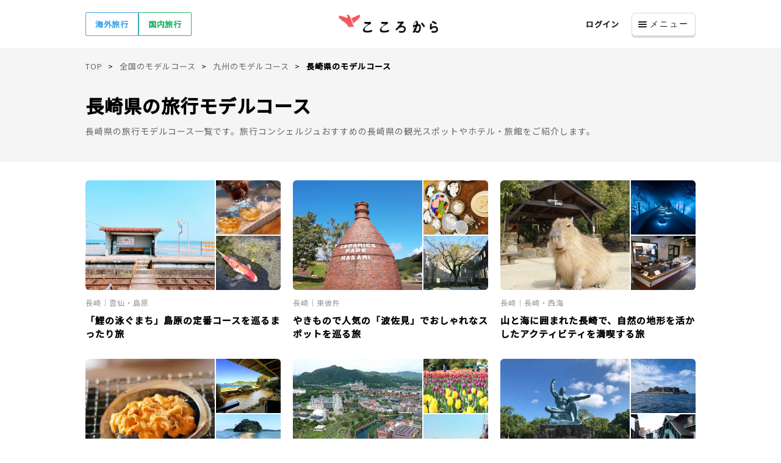

--- FILE ---
content_type: text/html; charset=utf-8
request_url: https://www.cocolocala.jp/nagasaki/plans
body_size: 8361
content:
<!DOCTYPE html>
<html lang="ja">
  <head prefix="og: http://ogp.me/ns# fb: http://ogp.me/ns/fb#">
  <meta charset="UTF-8">
    <script>(function(w,d,s,l,i){w[l]=w[l]||[];w[l].push({'gtm.start':new Date().getTime(),event:'gtm.js'});var f=d.getElementsByTagName(s)[0],j=d.createElement(s),dl=l!='dataLayer'?'&l='+l:'';j.async=true;j.src='https://www.googletagmanager.com/gtm.js?id='+i+dl;f.parentNode.insertBefore(j,f);})(window,document,'script','dataLayer','GTM-PQNB8DN');</script>

  <meta name="csrf-param" content="authenticity_token" />
<meta name="csrf-token" content="RRQR66X9ck9vbc7sHj4ajOk-pBzw3z8l-9-A_Tf4yogavFxURyM_OWm3FzlqZlFr3Ndw1W_XVPEnG4zRLf-Sig" />
  <meta name="viewport" content="width=1040">
    <title>長崎県の旅行モデルコース｜こころから</title>
    <meta name="description" content="長崎県の旅行モデルコース一覧です。旅行コンシェルジュおすすめの長崎県の観光スポットやホテル・旅館をご紹介します。">
  <link rel="canonical" href="https://www.cocolocala.jp/nagasaki/plans">

  
  <link href="//www.googletagmanager.com" rel="preconnect" crossorigin>
  <link href="//cocolocala.imgix.net" rel="preconnect" crossorigin>
  <link href="//i.travelapi.com" rel="preconnect" crossorigin>
  <link href="//www.google-analytics.com" rel="dns-prefetch">
  <link href="//www.clarity.ms" rel="dns-prefetch">
  <link href="//fonts.gstatic.com" rel="dns-prefetch">
  <link href="//googleads.g.doubleclick.net" rel="dns-prefetch">
  <link href="//connect.facebook.net" rel="dns-prefetch">
  <link href="//analytics.twitter.com" rel="dns-prefetch">
  <link href="//static.ads-twitter.com" rel="dns-prefetch">
  <link href="//s.yimg.jp" rel="dns-prefetch">
  <link href="//s.yjtag.jp" rel="dns-prefetch">
  <link href="//h.accesstrade.net" rel="dns-prefetch">
  <link href="//ad.atown.jp" rel="dns-prefetch">
  <link href="//d.line-scdn.net" rel="dns-prefetch">
  <link href="//asia-northeast1-hotspring-inc.cloudfunctions.net" rel="dns-prefetch">
  <link href="//www.googleadservices.com" rel="dns-prefetch">
  <meta name="format-detection" content="telephone=no">
  <meta property="fb:app_id" content="301081897050480">
  <meta property="og:locale" content="ja_JP">
  <meta property="og:type" content="website">
  <meta property="article:publisher" content="https://www.facebook.com/cocolocala">
  <meta name="twitter:site" content="@cocolocala_jp">
  <meta name="twitter:card" content="summary_large_image">
  <link href="https://www.cocolocala.jp/assets/pc-33ac9123165e7188f7ef.css" rel="preload" as="style"><link href="https://www.cocolocala.jp/assets/pc-33ac9123165e7188f7ef.css" rel="stylesheet">
  <link href="https://www.cocolocala.jp/assets/pc-33ac9123165e7188f7ef.js" rel="preload" as="script"><script src="https://www.cocolocala.jp/assets/pc-33ac9123165e7188f7ef.js" defer="defer"></script>
  <link rel="shortcut icon" type="image/x-icon" href="/favicon.ico">
</head>

  <body>
      <noscript><iframe src="https://www.googletagmanager.com/ns.html?id=GTM-PQNB8DN" height="0" width="0" style="display:none;visibility:hidden"></iframe></noscript>

    
<div class="m-global-header"></div>


<div class="m-inner-header">
  <div class="m-inner-header-container">
    <ul itemscope itemtype="http://schema.org/BreadcrumbList" class="m-breadcrumb">
  <li itemprop="itemListElement" itemscope itemtype="http://schema.org/ListItem" class="m-breadcrumb-item">
    <a itemprop="item" href="https://www.cocolocala.jp/">
      <span itemprop="name">TOP</span>
    </a>
    <meta itemprop="position" content="1">
  </li>
    <li itemprop="itemListElement" itemscope itemtype="http://schema.org/ListItem" class="m-breadcrumb-item">
      <a itemprop="item" href="https://www.cocolocala.jp/plans">
          <span itemprop="name">全国のモデルコース</span>
      </a>
      <meta itemprop="position" content="2">
    </li>
    <li itemprop="itemListElement" itemscope itemtype="http://schema.org/ListItem" class="m-breadcrumb-item">
      <a itemprop="item" href="https://www.cocolocala.jp/kyushu/plans">
          <span itemprop="name">九州のモデルコース</span>
      </a>
      <meta itemprop="position" content="3">
    </li>
    <li itemprop="itemListElement" itemscope itemtype="http://schema.org/ListItem" class="m-breadcrumb-item">
      <a itemprop="item" href="https://www.cocolocala.jp/nagasaki/plans">
          <span class="current" itemprop="name">長崎県のモデルコース</span>
      </a>
      <meta itemprop="position" content="4">
    </li>
</ul>

    <div class="m-page-info">
      <h1 class="m-page-info-title">長崎県の旅行モデルコース</h1>
      <p class="m-page-info-lead">長崎県の旅行モデルコース一覧です。旅行コンシェルジュおすすめの長崎県の観光スポットやホテル・旅館をご紹介します。</p>
    </div>
  </div>
</div>

<div class="l-container">
  <div class="l-column-container">
    
    <ul class="m-plan-detail-list">
        <div class="m-plan-detail-list-item">
  <a href="https://www.cocolocala.jp/plans/344">
    <div class="m-plan-detail-list-image-container">
      <div class="m-plan-detail-list-image">
        <img onerror="this.remove()"
             class="m-plan-detail-list-image-main"
             src="https://cocolocala.imgix.net/plan-v2/plan-b8ef8f302a380aa62908e937c9d053e035fa368b61126b6d0555fc26a46d70d6-1642061756547?w=318&amp;h=270&amp;fit=crop&amp;auto=compress,format"
             alt="「鯉の泳ぐまち」島原の定番コースを巡るまったり旅"
             loading="lazy"
        >
        <div class="m-plan-detail-list-image-sub1">
          <img onerror="this.remove()"
               src="https://cocolocala.imgix.net/plan-v2/plan-cbbd281e45255da01fead3b5a8689692c3eb98930558fb97d4f506a15908fd16-1642143925261?w=159&amp;h=134&amp;fit=crop&amp;auto=compress,format"
               alt="「鯉の泳ぐまち」島原の定番コースを巡るまったり旅"
               loading="lazy"
          >
        </div>
        <div class="m-plan-detail-list-image-sub2">
          <img onerror="this.remove()"
               src="https://cocolocala.imgix.net/plan-v2/plan-7a128ae841ab494c720c6f619cd14a9b662acc46abc7730e382e824b78453f14-1642475853653?w=159&amp;h=134&amp;fit=crop&amp;auto=compress,format"
               alt="「鯉の泳ぐまち」島原の定番コースを巡るまったり旅"
               loading="lazy"
          >
        </div>
      </div>
    </div>
    <div class="m-plan-list-text">
      <p class="m-plan-list-area">長崎｜雲仙・島原</p>
      <h3 class="m-plan-list-title">「鯉の泳ぐまち」島原の定番コースを巡るまったり旅</h3>
    </div>
  </a>
</div>

        <div class="m-plan-detail-list-item">
  <a href="https://www.cocolocala.jp/plans/328">
    <div class="m-plan-detail-list-image-container">
      <div class="m-plan-detail-list-image">
        <img onerror="this.remove()"
             class="m-plan-detail-list-image-main"
             src="https://cocolocala.imgix.net/plan-v2/plan-78313504037db3fdec1fc62d50f07370e9be6bc078dd0155b7dc7a66d5b4263c-1636345372270?w=318&amp;h=270&amp;fit=crop&amp;auto=compress,format"
             alt="やきもので人気の「波佐見」でおしゃれなスポットを巡る旅"
             loading="lazy"
        >
        <div class="m-plan-detail-list-image-sub1">
          <img onerror="this.remove()"
               src="https://cocolocala.imgix.net/plan-v2/spot-72273-a93326276f2be6fbfc967979d59538b71f67b63b71c53e219e904c5a81b9161c-1636515506172?w=159&amp;h=134&amp;fit=crop&amp;auto=compress,format"
               alt="やきもので人気の「波佐見」でおしゃれなスポットを巡る旅"
               loading="lazy"
          >
        </div>
        <div class="m-plan-detail-list-image-sub2">
          <img onerror="this.remove()"
               src="https://fastly.4sqi.net/img/general/159x134/521090054_uH-TPxgcseN3vmy7dRvkQ9gomUwCFW7nLdKpYPELWbU.jpg"
               alt="やきもので人気の「波佐見」でおしゃれなスポットを巡る旅"
               loading="lazy"
          >
        </div>
      </div>
    </div>
    <div class="m-plan-list-text">
      <p class="m-plan-list-area">長崎｜東彼杵</p>
      <h3 class="m-plan-list-title">やきもので人気の「波佐見」でおしゃれなスポットを巡る旅</h3>
    </div>
  </a>
</div>

        <div class="m-plan-detail-list-item">
  <a href="https://www.cocolocala.jp/plans/297">
    <div class="m-plan-detail-list-image-container">
      <div class="m-plan-detail-list-image">
        <img onerror="this.remove()"
             class="m-plan-detail-list-image-main"
             src="https://fastly.4sqi.net/img/general/318x270/1804735_wnMrh6xk94o73fOiaNi8M5IiHcf8vcMCJ28uzrWUlP0.jpg"
             alt="山と海に囲まれた長崎で、自然の地形を活かしたアクティビティを満喫する旅"
             loading="lazy"
        >
        <div class="m-plan-detail-list-image-sub1">
          <img onerror="this.remove()"
               src="https://i.travelapi.com/hotels/10000000/9430000/9422100/9422014/b0882d9a_z.jpg"
               alt="山と海に囲まれた長崎で、自然の地形を活かしたアクティビティを満喫する旅"
               loading="lazy"
          >
        </div>
        <div class="m-plan-detail-list-image-sub2">
          <img onerror="this.remove()"
               src="https://fastly.4sqi.net/img/general/159x134/132977388_4Ua2cVouuGYOCfLq5gD933ZtfUNpO_Ex2KPnpmV8Hy4.jpg"
               alt="山と海に囲まれた長崎で、自然の地形を活かしたアクティビティを満喫する旅"
               loading="lazy"
          >
        </div>
      </div>
    </div>
    <div class="m-plan-list-text">
      <p class="m-plan-list-area">長崎｜長崎・西海</p>
      <h3 class="m-plan-list-title">山と海に囲まれた長崎で、自然の地形を活かしたアクティビティを満喫する旅</h3>
    </div>
  </a>
</div>

        <div class="m-plan-detail-list-item">
  <a href="https://www.cocolocala.jp/plans/282">
    <div class="m-plan-detail-list-image-container">
      <div class="m-plan-detail-list-image">
        <img onerror="this.remove()"
             class="m-plan-detail-list-image-main"
             src="https://images.trvl-media.com/hotels/34000000/33320000/33314500/33314421/bc340fd0.jpg?impolicy=fcrop&amp;w=318&amp;h=270&amp;p=1&amp;q=medium"
             alt="神々が集う島・壱岐で、自然の神秘にふれる旅"
             loading="lazy"
        >
        <div class="m-plan-detail-list-image-sub1">
          <img onerror="this.remove()"
               src="https://images.trvl-media.com/hotels/34000000/33320000/33314500/33314421/b85b29db.jpg?impolicy=fcrop&amp;w=159&amp;h=134&amp;p=1&amp;q=medium"
               alt="神々が集う島・壱岐で、自然の神秘にふれる旅"
               loading="lazy"
          >
        </div>
        <div class="m-plan-detail-list-image-sub2">
          <img onerror="this.remove()"
               src="https://cocolocala.imgix.net/plan-v2/plan-f51bf2b8e0f77d946bc05c9ada5ada642616db6a938d58e1d3ef6060ffb45d5b-1622171923496?w=159&amp;h=134&amp;fit=crop&amp;auto=compress,format"
               alt="神々が集う島・壱岐で、自然の神秘にふれる旅"
               loading="lazy"
          >
        </div>
      </div>
    </div>
    <div class="m-plan-list-text">
      <p class="m-plan-list-area">長崎｜壱岐</p>
      <h3 class="m-plan-list-title">神々が集う島・壱岐で、自然の神秘にふれる旅</h3>
    </div>
  </a>
</div>

        <div class="m-plan-detail-list-item">
  <a href="https://www.cocolocala.jp/plans/182">
    <div class="m-plan-detail-list-image-container">
      <div class="m-plan-detail-list-image">
        <img onerror="this.remove()"
             class="m-plan-detail-list-image-main"
             src="https://fastly.4sqi.net/img/general/318x270/127670031_yuekc4-buoFXXOtcUbrqdkrmLLHIVrBQe3Qy5cNHdS4.jpg"
             alt="色鮮やかな花々を愛で、海を感じる佐世保の旅"
             loading="lazy"
        >
        <div class="m-plan-detail-list-image-sub1">
          <img onerror="this.remove()"
               src="https://fastly.4sqi.net/img/general/159x134/326470567_YlVRpKHnaY6Se6eUXiU2YECsP6b6nfWJBzYdEbh68Jo.jpg"
               alt="色鮮やかな花々を愛で、海を感じる佐世保の旅"
               loading="lazy"
          >
        </div>
        <div class="m-plan-detail-list-image-sub2">
          <img onerror="this.remove()"
               src="https://fastly.4sqi.net/img/general/159x134/413893649_GUgsLyDgsIZTWC2dTdMKPZzm5BtUFdyiAH1aZRK0YWE.jpg"
               alt="色鮮やかな花々を愛で、海を感じる佐世保の旅"
               loading="lazy"
          >
        </div>
      </div>
    </div>
    <div class="m-plan-list-text">
      <p class="m-plan-list-area">長崎｜佐世保</p>
      <h3 class="m-plan-list-title">色鮮やかな花々を愛で、海を感じる佐世保の旅</h3>
    </div>
  </a>
</div>

        <div class="m-plan-detail-list-item">
  <a href="https://www.cocolocala.jp/plans/69">
    <div class="m-plan-detail-list-image-container">
      <div class="m-plan-detail-list-image">
        <img onerror="this.remove()"
             class="m-plan-detail-list-image-main"
             src="https://fastly.4sqi.net/img/general/318x270/9356979_7IeE_9TjMGSTahZIuvElBHpdhknFtRnjOR9h-2pclTc.jpg"
             alt="貿易・原爆・炭鉱、長崎の歴史を知る旅"
             loading="lazy"
        >
        <div class="m-plan-detail-list-image-sub1">
          <img onerror="this.remove()"
               src="https://fastly.4sqi.net/img/general/159x134/330531_ivuYVFuX7vQKHPRItxsBjgXM14tcQU9LIyN1xCW6sa0.jpg"
               alt="貿易・原爆・炭鉱、長崎の歴史を知る旅"
               loading="lazy"
          >
        </div>
        <div class="m-plan-detail-list-image-sub2">
          <img onerror="this.remove()"
               src="https://fastly.4sqi.net/img/general/159x134/26009184_ytqoee7lcic0GZRJsExrHbp_sF32sg013h12R4vKpnc.jpg"
               alt="貿易・原爆・炭鉱、長崎の歴史を知る旅"
               loading="lazy"
          >
        </div>
      </div>
    </div>
    <div class="m-plan-list-text">
      <p class="m-plan-list-area">長崎</p>
      <h3 class="m-plan-list-title">貿易・原爆・炭鉱、長崎の歴史を知る旅</h3>
    </div>
  </a>
</div>

        <div class="m-plan-detail-list-item">
  <a href="https://www.cocolocala.jp/plans/66">
    <div class="m-plan-detail-list-image-container">
      <div class="m-plan-detail-list-image">
        <img onerror="this.remove()"
             class="m-plan-detail-list-image-main"
             src="https://fastly.4sqi.net/img/general/318x270/15717425_pNVDi3PJa_ZKvFOTRI6WFCpnO7i8tTTJ3VJI2spSHuo.jpg"
             alt="異国情緒あふれる街・長崎を、カメラを片手に巡る旅"
             loading="lazy"
        >
        <div class="m-plan-detail-list-image-sub1">
          <img onerror="this.remove()"
               src="https://fastly.4sqi.net/img/general/159x134/21857_HsVdRnw9BNeRbIMrZNiPM-r_nCXZJEVn4-PBkU2sI3M.jpg"
               alt="異国情緒あふれる街・長崎を、カメラを片手に巡る旅"
               loading="lazy"
          >
        </div>
        <div class="m-plan-detail-list-image-sub2">
          <img onerror="this.remove()"
               src="https://fastly.4sqi.net/img/general/159x134/355959_mdKZbCAQjeyCTZFZW3sfSgL8AP9MJKGjdiw5ogGSbvE.jpg"
               alt="異国情緒あふれる街・長崎を、カメラを片手に巡る旅"
               loading="lazy"
          >
        </div>
      </div>
    </div>
    <div class="m-plan-list-text">
      <p class="m-plan-list-area">長崎</p>
      <h3 class="m-plan-list-title">異国情緒あふれる街・長崎を、カメラを片手に巡る旅</h3>
    </div>
  </a>
</div>

        <div class="m-plan-detail-list-item">
  <a href="https://www.cocolocala.jp/plans/67">
    <div class="m-plan-detail-list-image-container">
      <div class="m-plan-detail-list-image">
        <img onerror="this.remove()"
             class="m-plan-detail-list-image-main"
             src="https://fastly.4sqi.net/img/general/318x270/7367995_PVJnE5rSjElGbBjx43jfWyqX_434yFlBUwG2Nxrvij8.jpg"
             alt="長崎の夜景を満喫する旅"
             loading="lazy"
        >
        <div class="m-plan-detail-list-image-sub1">
          <img onerror="this.remove()"
               src="https://fastly.4sqi.net/img/general/159x134/79321831_c2mCmgexdgy6OIhMdy9VLISBMI8A6_KJXtT6LWDrTfM.jpg"
               alt="長崎の夜景を満喫する旅"
               loading="lazy"
          >
        </div>
        <div class="m-plan-detail-list-image-sub2">
          <img onerror="this.remove()"
               src="https://fastly.4sqi.net/img/general/159x134/1902880_786VDqvG6Vm_Ijo0TT56t2q35VmrWSRinX6tNeEDNz0.jpg"
               alt="長崎の夜景を満喫する旅"
               loading="lazy"
          >
        </div>
      </div>
    </div>
    <div class="m-plan-list-text">
      <p class="m-plan-list-area">長崎</p>
      <h3 class="m-plan-list-title">長崎の夜景を満喫する旅</h3>
    </div>
  </a>
</div>

        <div class="m-plan-detail-list-item">
  <a href="https://www.cocolocala.jp/plans/65">
    <div class="m-plan-detail-list-image-container">
      <div class="m-plan-detail-list-image">
        <img onerror="this.remove()"
             class="m-plan-detail-list-image-main"
             src="https://fastly.4sqi.net/img/general/318x270/6668082_Wd25lluRMiGuI7nze3XPTD0SRT15wVCjV8vGKmPaJm4.jpg"
             alt="グルメな人必見！長崎名物を満喫する旅"
             loading="lazy"
        >
        <div class="m-plan-detail-list-image-sub1">
          <img onerror="this.remove()"
               src="https://fastly.4sqi.net/img/general/159x134/15717425_pNVDi3PJa_ZKvFOTRI6WFCpnO7i8tTTJ3VJI2spSHuo.jpg"
               alt="グルメな人必見！長崎名物を満喫する旅"
               loading="lazy"
          >
        </div>
        <div class="m-plan-detail-list-image-sub2">
          <img onerror="this.remove()"
               src="https://fastly.4sqi.net/img/general/159x134/162337321_uXWMhxH4-sQchiHul4pZhGU3tLH_fXVrIZNkY6FsPB8.jpg"
               alt="グルメな人必見！長崎名物を満喫する旅"
               loading="lazy"
          >
        </div>
      </div>
    </div>
    <div class="m-plan-list-text">
      <p class="m-plan-list-area">長崎</p>
      <h3 class="m-plan-list-title">グルメな人必見！長崎名物を満喫する旅</h3>
    </div>
  </a>
</div>

        <div class="m-plan-detail-list-item">
  <a href="https://www.cocolocala.jp/plans/60">
    <div class="m-plan-detail-list-image-container">
      <div class="m-plan-detail-list-image">
        <img onerror="this.remove()"
             class="m-plan-detail-list-image-main"
             src="https://fastly.4sqi.net/img/general/318x270/151270988_vV9-tEdMj9Ik2aZnKfeIrk5uTUl-VHKZeZuic85VYJA.jpg"
             alt="定番スポットを巡る！路面電車で楽しむレトロな長崎旅"
             loading="lazy"
        >
        <div class="m-plan-detail-list-image-sub1">
          <img onerror="this.remove()"
               src="https://fastly.4sqi.net/img/general/159x134/438825571_HyPUNA1e6K_ySGhCwZyeKAkbDEosL6NFKtKNT3RofDY.jpg"
               alt="定番スポットを巡る！路面電車で楽しむレトロな長崎旅"
               loading="lazy"
          >
        </div>
        <div class="m-plan-detail-list-image-sub2">
          <img onerror="this.remove()"
               src="https://fastly.4sqi.net/img/general/159x134/59913153_pSXVch9Khvo40gdS5VU9lieLv9gTPNGvmFbaPj0BwAk.jpg"
               alt="定番スポットを巡る！路面電車で楽しむレトロな長崎旅"
               loading="lazy"
          >
        </div>
      </div>
    </div>
    <div class="m-plan-list-text">
      <p class="m-plan-list-area">長崎</p>
      <h3 class="m-plan-list-title">定番スポットを巡る！路面電車で楽しむレトロな長崎旅</h3>
    </div>
  </a>
</div>

  </div>

    <h2 class="m-inner-footer-title">周辺の都道府県のモデルコース</h2>
    <ul class="m-inner-footer-zone-list">
    <li class="m-inner-footer-zone-item">
        <a href="https://www.cocolocala.jp/fukuoka/plans">福岡県のモデルコース</a>
    </li>
    <li class="m-inner-footer-zone-item">
        <a href="https://www.cocolocala.jp/saga/plans">佐賀県のモデルコース</a>
    </li>
    <li class="m-inner-footer-zone-item">
        <a href="https://www.cocolocala.jp/kumamoto/plans">熊本県のモデルコース</a>
    </li>
    <li class="m-inner-footer-zone-item">
        <a href="https://www.cocolocala.jp/oita/plans">大分県のモデルコース</a>
    </li>
    <li class="m-inner-footer-zone-item">
        <a href="https://www.cocolocala.jp/miyazaki/plans">宮崎県のモデルコース</a>
    </li>
    <li class="m-inner-footer-zone-item">
        <a href="https://www.cocolocala.jp/kagoshima/plans">鹿児島県のモデルコース</a>
    </li>
</ul>


  <div class="l-inner-footer">
      <h2 class="m-inner-footer-title">長崎県のおすすめホテル・旅館</h2>
      <ul class="m-inner-footer-destination-list">
    <li class="m-inner-footer-destination-list-item">
      <a href="https://www.cocolocala.jp/hotels/23876"> 
        <img src="https://i.travelapi.com/hotels/1000000/60000/54200/54194/71ef3fd0_b.jpg" class="m-inner-footer-hotel-image" alt="ホテル日航ハウステンボス" loading="lazy">
        <div class="m-inner-footer-destination-list-item-content">
          <h2 class="m-inner-footer-destination-list-item-name">
            <p class="m-inner-footer-destination-list-item-name-link">ホテル日航ハウステンボス</p>
          </h2>
          <p class="m-destination-list-item-location">
              佐世保｜長崎県
          </p>
          <div class="m-rating m-rating-list">
  <div class="m-rating-stars">
    <span class="m-rating-stars-item m-rating-empty-stars"></span>
    <span class="m-rating-stars-item m-rating-filled-stars" style="width: calc(4.4 * 20%);"></span>
  </div>
  <p class="m-rating-text">4.4</p>
</div>

            <p class="m-inner-footer-hotel-price">¥15,000〜<span class="m-inner-footer-hotel-price-tax">（税込）</span></p>
        </div>
</a>    </li>
    <li class="m-inner-footer-destination-list-item">
      <a href="https://www.cocolocala.jp/hotels/23655"> 
        <img src="https://i.travelapi.com/hotels/17000000/16370000/16367600/16367534/a2c0dd8c_b.jpg" class="m-inner-footer-hotel-image" alt="リッチモンドホテル長崎思案橋" loading="lazy">
        <div class="m-inner-footer-destination-list-item-content">
          <h2 class="m-inner-footer-destination-list-item-name">
            <p class="m-inner-footer-destination-list-item-name-link">リッチモンドホテル長崎思案橋</p>
          </h2>
          <p class="m-destination-list-item-location">
              長崎｜長崎県
          </p>
          <div class="m-rating m-rating-list">
  <div class="m-rating-stars">
    <span class="m-rating-stars-item m-rating-empty-stars"></span>
    <span class="m-rating-stars-item m-rating-filled-stars" style="width: calc(4.4 * 20%);"></span>
  </div>
  <p class="m-rating-text">4.4</p>
</div>

            <p class="m-inner-footer-hotel-price">¥7,220〜<span class="m-inner-footer-hotel-price-tax">（税込）</span></p>
        </div>
</a>    </li>
    <li class="m-inner-footer-destination-list-item">
      <a href="https://www.cocolocala.jp/hotels/448077"> 
        <img src="https://i.travelapi.com/hotels/2000000/1610000/1607900/1607900/e16c7e06_b.jpg" class="m-inner-footer-hotel-image" alt="ホテルモントレ長崎" loading="lazy">
        <div class="m-inner-footer-destination-list-item-content">
          <h2 class="m-inner-footer-destination-list-item-name">
            <p class="m-inner-footer-destination-list-item-name-link">ホテルモントレ長崎</p>
          </h2>
          <p class="m-destination-list-item-location">
              長崎｜長崎県
          </p>
          <div class="m-rating m-rating-list">
  <div class="m-rating-stars">
    <span class="m-rating-stars-item m-rating-empty-stars"></span>
    <span class="m-rating-stars-item m-rating-filled-stars" style="width: calc(4.2 * 20%);"></span>
  </div>
  <p class="m-rating-text">4.2</p>
</div>

            <p class="m-inner-footer-hotel-price">¥5,465〜<span class="m-inner-footer-hotel-price-tax">（税込）</span></p>
        </div>
</a>    </li>
    <li class="m-inner-footer-destination-list-item">
      <a href="https://www.cocolocala.jp/hotels/23656"> 
        <img src="https://i.travelapi.com/hotels/5000000/4280000/4276000/4276000/a1e802cf_b.jpg" class="m-inner-footer-hotel-image" alt="出島の湯ドーミーイン長崎新地中華街" loading="lazy">
        <div class="m-inner-footer-destination-list-item-content">
          <h2 class="m-inner-footer-destination-list-item-name">
            <p class="m-inner-footer-destination-list-item-name-link">出島の湯ドーミーイン長崎新地中華街</p>
          </h2>
          <p class="m-destination-list-item-location">
              長崎｜長崎県
          </p>
          <div class="m-rating m-rating-list">
  <div class="m-rating-stars">
    <span class="m-rating-stars-item m-rating-empty-stars"></span>
    <span class="m-rating-stars-item m-rating-filled-stars" style="width: calc(4.3 * 20%);"></span>
  </div>
  <p class="m-rating-text">4.3</p>
</div>

            <p class="m-inner-footer-hotel-price">¥8,360〜<span class="m-inner-footer-hotel-price-tax">（税込）</span></p>
        </div>
</a>    </li>
    <li class="m-inner-footer-destination-list-item">
      <a href="https://www.cocolocala.jp/hotels/23832"> 
        <img src="https://i.travelapi.com/hotels/15000000/14900000/14893600/14893571/b8922ee2_b.jpg" class="m-inner-footer-hotel-image" alt="ホテルオークラJRハウステンボス" loading="lazy">
        <div class="m-inner-footer-destination-list-item-content">
          <h2 class="m-inner-footer-destination-list-item-name">
            <p class="m-inner-footer-destination-list-item-name-link">ホテルオークラJRハウステンボス</p>
          </h2>
          <p class="m-destination-list-item-location">
              佐世保｜長崎県
          </p>
          <div class="m-rating m-rating-list">
  <div class="m-rating-stars">
    <span class="m-rating-stars-item m-rating-empty-stars"></span>
    <span class="m-rating-stars-item m-rating-filled-stars" style="width: calc(4.6 * 20%);"></span>
  </div>
  <p class="m-rating-text">4.6</p>
</div>

            <p class="m-inner-footer-hotel-price">¥17,000〜<span class="m-inner-footer-hotel-price-tax">（税込）</span></p>
        </div>
</a>    </li>
    <li class="m-inner-footer-destination-list-item">
      <a href="https://www.cocolocala.jp/hotels/23714"> 
        <img src="https://i.travelapi.com/hotels/1000000/80000/78700/78656/5b728793_b.jpg" class="m-inner-footer-hotel-image" alt="ホテルJALシティ長崎" loading="lazy">
        <div class="m-inner-footer-destination-list-item-content">
          <h2 class="m-inner-footer-destination-list-item-name">
            <p class="m-inner-footer-destination-list-item-name-link">ホテルJALシティ長崎</p>
          </h2>
          <p class="m-destination-list-item-location">
              長崎｜長崎県
          </p>
          <div class="m-rating m-rating-list">
  <div class="m-rating-stars">
    <span class="m-rating-stars-item m-rating-empty-stars"></span>
    <span class="m-rating-stars-item m-rating-filled-stars" style="width: calc(4.1 * 20%);"></span>
  </div>
  <p class="m-rating-text">4.1</p>
</div>

            <p class="m-inner-footer-hotel-price">¥7,401〜<span class="m-inner-footer-hotel-price-tax">（税込）</span></p>
        </div>
</a>    </li>
    <li class="m-inner-footer-destination-list-item">
      <a href="https://www.cocolocala.jp/hotels/23680"> 
        <img src="https://i.travelapi.com/hotels/2000000/1080000/1075700/1075647/f0a9a5d7_b.jpg" class="m-inner-footer-hotel-image" alt="ANAクラウンプラザホテル長崎グラバーヒル" loading="lazy">
        <div class="m-inner-footer-destination-list-item-content">
          <h2 class="m-inner-footer-destination-list-item-name">
            <p class="m-inner-footer-destination-list-item-name-link">ANAクラウンプラザホテル長崎グラバーヒル</p>
          </h2>
          <p class="m-destination-list-item-location">
              長崎｜長崎県
          </p>
          <div class="m-rating m-rating-list">
  <div class="m-rating-stars">
    <span class="m-rating-stars-item m-rating-empty-stars"></span>
    <span class="m-rating-stars-item m-rating-filled-stars" style="width: calc(4.2 * 20%);"></span>
  </div>
  <p class="m-rating-text">4.2</p>
</div>

            <p class="m-inner-footer-hotel-price">¥11,476〜<span class="m-inner-footer-hotel-price-tax">（税込）</span></p>
        </div>
</a>    </li>
    <li class="m-inner-footer-destination-list-item">
      <a href="https://www.cocolocala.jp/hotels/454947"> 
        <img src="https://i.travelapi.com/hotels/1000000/10000/9000/8919/cd0f9f9e_b.jpg" class="m-inner-footer-hotel-image" alt="ハウステンボス ホテルヨーロッパ" loading="lazy">
        <div class="m-inner-footer-destination-list-item-content">
          <h2 class="m-inner-footer-destination-list-item-name">
            <p class="m-inner-footer-destination-list-item-name-link">ハウステンボス ホテルヨーロッパ</p>
          </h2>
          <p class="m-destination-list-item-location">
              佐世保｜長崎県
          </p>
          <div class="m-rating m-rating-list">
  <div class="m-rating-stars">
    <span class="m-rating-stars-item m-rating-empty-stars"></span>
    <span class="m-rating-stars-item m-rating-filled-stars" style="width: calc(4.4 * 20%);"></span>
  </div>
  <p class="m-rating-text">4.4</p>
</div>

        </div>
</a>    </li>
</ul>

      <a href="https://www.cocolocala.jp/nagasaki/hotels" class="m-button m-link-button m-inner-footer-button">
        長崎県のホテル・旅館
      </a>

      <h2 class="m-inner-footer-title">長崎県のおすすめ観光スポット</h2>
      <ul class="m-inner-footer-destination-list">
  <div class="m-inner-footer-destination-list-credit">
    <img src="/images/foursquare-credit@2x.png" src="powerd by Foursquare" width="80" height="10">

  </div>

    <li class="m-inner-footer-destination-list-item">
      <a href="https://www.cocolocala.jp/spots/71702">
        <div class="m-inner-footer-destination-list-item-header">
            <img onerror="this.remove()" src="https://igx.4sqi.net/img/general/241x160/302032_cpzd79wQsL-QJ90KOBJKwkyQSOpCS73ijNM5PZLX5Yo.jpg" class="m-inner-footer-destination-list-item-image" alt="bread  A  espresso" loading="lazy">
        </div>

        <div class="m-inner-footer-destination-list-item-content">
          <h3 class="m-inner-footer-destination-list-item-name">
            <p class="m-inner-footer-destination-list-item-name-link">bread  A  espresso</p>
          </h3>
          <p class="m-destination-list-item-location">
              長崎｜長崎県
          </p>
          <div class="m-rating m-rating-list">
  <div class="m-rating-stars">
    <span class="m-rating-stars-item m-rating-empty-stars"></span>
    <span class="m-rating-stars-item m-rating-filled-stars" style="width: calc(4.5 * 20%);"></span>
  </div>
  <p class="m-rating-text">4.5</p>
</div>


            <p class="m-spot-list-item-description">
              開店したら程なく人が絶えないパン屋さん。昼頃には売り切れる事も。予約も...
            </p>
        </div>
</a>    </li>
    <li class="m-inner-footer-destination-list-item">
      <a href="https://www.cocolocala.jp/spots/72084">
        <div class="m-inner-footer-destination-list-item-header">
            <img onerror="this.remove()" src="https://igx.4sqi.net/img/general/241x160/1424726_MA6172kTNR8N_QILMuIrzrywKlrTfO9ZdIldSPV3Ut0.jpg" class="m-inner-footer-destination-list-item-image" alt="長崎バイオパーク" loading="lazy">
        </div>

        <div class="m-inner-footer-destination-list-item-content">
          <h3 class="m-inner-footer-destination-list-item-name">
            <p class="m-inner-footer-destination-list-item-name-link">長崎バイオパーク</p>
          </h3>
          <p class="m-destination-list-item-location">
              大村・川棚・東彼杵｜長崎県
          </p>
          <div class="m-rating m-rating-list">
  <div class="m-rating-stars">
    <span class="m-rating-stars-item m-rating-empty-stars"></span>
    <span class="m-rating-stars-item m-rating-filled-stars" style="width: calc(4.5 * 20%);"></span>
  </div>
  <p class="m-rating-text">4.5</p>
</div>


            <p class="m-spot-list-item-description">
              ペットハウスは別料金(200円)ですが、たくさんの小動物にさわれます
            </p>
        </div>
</a>    </li>
    <li class="m-inner-footer-destination-list-item">
      <a href="https://www.cocolocala.jp/spots/71722">
        <div class="m-inner-footer-destination-list-item-header">
            <img onerror="this.remove()" src="https://igx.4sqi.net/img/general/241x160/43000402_wZYwGLY7z9w501RzskW-4Jh_aAGMDgxArj50mK2Ahlw.jpg" class="m-inner-footer-destination-list-item-image" alt="珈琲人町" loading="lazy">
        </div>

        <div class="m-inner-footer-destination-list-item-content">
          <h3 class="m-inner-footer-destination-list-item-name">
            <p class="m-inner-footer-destination-list-item-name-link">珈琲人町</p>
          </h3>
          <p class="m-destination-list-item-location">
              長崎｜長崎県
          </p>
          <div class="m-rating m-rating-list">
  <div class="m-rating-stars">
    <span class="m-rating-stars-item m-rating-empty-stars"></span>
    <span class="m-rating-stars-item m-rating-filled-stars" style="width: calc(4.5 * 20%);"></span>
  </div>
  <p class="m-rating-text">4.5</p>
</div>


            <p class="m-spot-list-item-description">
              長崎で一番美味しい珈琲が飲める店と思ってます。
            </p>
        </div>
</a>    </li>
    <li class="m-inner-footer-destination-list-item">
      <a href="https://www.cocolocala.jp/spots/71690">
        <div class="m-inner-footer-destination-list-item-header">
            <img onerror="this.remove()" src="https://igx.4sqi.net/img/general/241x160/3791876_RFUCviDxkv6y2MMjz6GJTYZxGlJiR5eQ4Rw7u75MdCI.jpg" class="m-inner-footer-destination-list-item-image" alt="稲佐山展望台" loading="lazy">
        </div>

        <div class="m-inner-footer-destination-list-item-content">
          <h3 class="m-inner-footer-destination-list-item-name">
            <p class="m-inner-footer-destination-list-item-name-link">稲佐山展望台</p>
          </h3>
          <p class="m-destination-list-item-location">
              長崎｜長崎県
          </p>
          <div class="m-rating m-rating-list">
  <div class="m-rating-stars">
    <span class="m-rating-stars-item m-rating-empty-stars"></span>
    <span class="m-rating-stars-item m-rating-filled-stars" style="width: calc(4.5 * 20%);"></span>
  </div>
  <p class="m-rating-text">4.5</p>
</div>


            <p class="m-spot-list-item-description">
              日本のみではなく世界三大夜景にも選ばれたこともある夜景スポット。天気が...
            </p>
        </div>
</a>    </li>
</ul>

      <a href="https://www.cocolocala.jp/nagasaki/spots" class="m-button m-link-button m-inner-footer-button">
        長崎県の観光スポット
      </a>
  </div>
</div>

<ul class="m-bottom-breadcrumb">
  <li class="m-bottom-breadcrumb-item">
    <a href="https://www.cocolocala.jp/">TOP</a>
  </li>
    <li class="m-bottom-breadcrumb-item">
      <a href="/jp">
        国内旅行
      </a>
    </li>
    <li class="m-bottom-breadcrumb-item">
      <a href="https://www.cocolocala.jp/plans">
        全国のモデルコース
      </a>
    </li>
    <li class="m-bottom-breadcrumb-item">
      <a href="https://www.cocolocala.jp/kyushu/plans">
        九州のモデルコース
      </a>
    </li>
    <li class="m-bottom-breadcrumb-item">
      <a href="https://www.cocolocala.jp/nagasaki/plans">
        長崎県のモデルコース
      </a>
    </li>
</ul>


    <footer class="l-footer">
  <div class="m-footer-page-link">
    <div class="m-footer-page-link-section">
      <h3 class="m-footer-page-link-section-title">
        <a href="/overseas">海外旅行</a>
      </h3>
      <ul class="m-footer-page-link-section-list">
        <li class="m-footer-page-link-section-list-item"><a href="https://www.cocolocala.jp/overseas/dp-flight">海外航空券＋ホテル</a></li>
        <li class="m-footer-page-link-section-list-item"><a href="https://www.cocolocala.jp/overseas/hotels">海外ホテル</a></li>
      </ul>
      <ul class="m-footer-page-link-section-overseas-list">
        <li class="m-footer-page-link-section-overseas-list-item">
          <a href="https://www.cocolocala.jp/us/hawaii/dp-flight">ハワイ旅行</a></li>
        <li class="m-footer-page-link-section-overseas-list-item">
          <a href="https://www.cocolocala.jp/gu/dp-flight">グアム旅行</a></li>
        <li class="m-footer-page-link-section-overseas-list-item">
          <a href="https://www.cocolocala.jp/kr/dp-flight">韓国旅行</a></li>
        <li class="m-footer-page-link-section-overseas-list-item">
          <a href="https://www.cocolocala.jp/tw/dp-flight">台湾旅行</a></li>
        <li class="m-footer-page-link-section-overseas-list-item">
          <a href="https://www.cocolocala.jp/hk/dp-flight">香港旅行</a></li>
        <li class="m-footer-page-link-section-overseas-list-item">
          <a href="https://www.cocolocala.jp/th/dp-flight">タイ旅行</a></li>
        <li class="m-footer-page-link-section-overseas-list-item">
          <a href="https://www.cocolocala.jp/vn/dp-flight">ベトナム旅行</a></li>
        <li class="m-footer-page-link-section-overseas-list-item">
          <a href="https://www.cocolocala.jp/us/dp-flight">アメリカ旅行</a></li>
        <li class="m-footer-page-link-section-overseas-list-item">
          <a href="https://www.cocolocala.jp/fr/dp-flight">フランス旅行</a></li>
      </ul>
    </div>
    <div class="m-footer-page-link-section">
      <h3 class="m-footer-page-link-section-title">
        <a href="/jp">国内旅行</a>
      </h3>
      <ul class="m-footer-page-link-section-list">
        <li class="m-footer-page-link-section-list-item"><a href="https://www.cocolocala.jp/jp/hotels">国内ホテル・旅館</a></li>
        <li class="m-footer-page-link-section-list-item"><a href="https://www.cocolocala.jp/jp/dp-car">レンタカー＋ホテル</a></li>
        <li class="m-footer-page-link-section-list-item"><a href="https://www.cocolocala.jp/jp/dp-jr">JR＋ホテル</a></li>
        <li class="m-footer-page-link-section-list-item"><a href="https://www.cocolocala.jp/jp/dp-flight">国内航空券＋ホテル</a></li>
        <li class="m-footer-page-link-section-list-item"><a href="https://www.cocolocala.jp/plans">旅行モデルコース</a></li>
        <li class="m-footer-page-link-section-list-item"><a href="https://www.cocolocala.jp/spots">観光スポット</a></li>
      </ul>
    </div>
    <div class="m-footer-page-link-section">
      <h3 class="m-footer-page-link-section-title">こころからについて</h3>
      <ul class="m-footer-page-link-section-list">
        <li class="m-footer-page-link-section-list-item"><a href="https://www.cocolocala.jp/sitemap">サイトマップ</a></li>
        <li class="m-footer-page-link-section-list-item"><a href="https://www.cocolocala.jp/legal">約款・標識</a></li>
        <li class="m-footer-page-link-section-list-item"><a href="https://www.cocolocala.jp/terms-of-use">利用規約</a></li>
        <li class="m-footer-page-link-section-list-item"><a href="https://www.cocolocala.jp/legal/commercial-transactions.pdf">特商法に基づく表示</a></li>
        <li class="m-footer-page-link-section-list-item">
          <a href="https://www.hotspring-inc.jp/privacy-policy" target="_blank" rel="noopener">プライバシーポリシー</a></li>
        <li class="m-footer-page-link-section-list-item"><a href="https://www.cocolocala.jp/faq">よくあるお問い合わせ</a></li>
        <li class="m-footer-page-link-section-list-item">
          <a href="https://www.hotspring-inc.jp" target="_blank" rel="noopener">運営会社</a></li>
      </ul>
    </div>
  </div>

  <ul class="m-footer-sns-link">
    <li class="m-footer-sns-link-item">
      <a href="https://www.instagram.com/cocolocala" target="_blank" rel="noopener nofollow">
        <img src="/images/icons/instagram-icon@2x.png" alt="こころから on instagram" width="40" height="40" loading="lazy">
      </a>
    </li>
    <li class="m-footer-sns-link-item">
      <a href="https://lin.ee/uxX1eiB" target="_blank" rel="noopener nofollow">
        <img src="/images/icons/line-icon@2x.png" alt="こころから on LINE" width="40" height="40" loading="lazy">
      </a>
    </li>
    <li class="m-footer-sns-link-item">
      <a href="https://twitter.com/cocolocala_jp" target="_blank" rel="noopener nofollow">
        <img src="/images/icons/twitter-icon@2x.png" alt="こころから on Twitter" width="40" height="40" loading="lazy">
      </a>
    </li>
    <li class="m-footer-sns-link-item">
      <a href="https://www.facebook.com/cocolocala" target="_blank" rel="noopener nofollow">
        <img src="/images/icons/facebook-icon@2x.png" alt="こころから on Facebook" width="40" height="40" loading="lazy">
      </a>
    </li>
  </ul>

  <div class="m-footer-logo">
    <a href="https://www.cocolocala.jp/">
      <img src="/images/logos/logo-pc-footer@2x.png" alt="こころから" height="30" class="m-footer-logo-image" loading="lazy">
    </a>
  </div>

  <p class="m-footer-company">
    東京都知事登録旅行業第2-7574号<br>
    一般社団法人日本旅行業協会（JATA）正会員<br>
    © Hotspring, Inc.
  </p>
</footer>

    <!-- ページJSの呼び出し -->
<script src="https://www.cocolocala.jp/assets/firebase-auth-33ac9123165e7188f7ef.js" defer></script>
<script type="application/json" id="firebase-config">
{
  "apiKey": "AIzaSyBH1feyOYf4X8XjZoXT7Ril2Yjsgj9YU9s",
  "authDomain": "hotspring-inc.firebaseapp.com",
  "databaseURL": "https://hotspring-inc.firebaseio.com",
  "projectId": "hotspring-inc",
  "storageBucket": "hotspring-inc.appspot.com",
  "messagingSenderId": "776497308801",
  "appId": "1:776497308801:web:3423935299ccc3e1"
}
</script>

    <!-- TODO: PCレイアウト -->
<!-- ページJSの呼び出し -->
<script src="https://www.cocolocala.jp/assets/navigation-pc-33ac9123165e7188f7ef.js" defer></script>
<!-- ページJSの呼び出し -->
<script>
  document.addEventListener('DOMContentLoaded', () => {
    addGlobalHeader();
  });
</script>

      <script id="tagjs" type="text/javascript">!function(){var e=document.createElement("script"),t=document.getElementsByTagName("script")[0];e.async=!0,e.src="//s.yjtag.jp/tag.js#site=eri1qU3",t.parentNode.insertBefore(e,t)}();</script><noscript><iframe src="//b.yjtag.jp/iframe?c=eri1qU3" width="1" height="1" frameborder="0" scrolling="no" marginheight="0" marginwidth="0"></iframe></noscript>

  </body>
</html>


--- FILE ---
content_type: image/svg+xml
request_url: https://www.cocolocala.jp/assets/0eb6f32a016d6dd3dfe609424863d718.svg
body_size: 515
content:
<svg width="14" height="13" viewBox="0 0 14 13" fill="none" xmlns="http://www.w3.org/2000/svg">
<path d="M6.55163 0.908494C6.73504 0.536871 7.26496 0.53687 7.44837 0.908493L8.94091 3.93272C9.01374 4.08029 9.15453 4.18258 9.31738 4.20624L12.6548 4.6912C13.0649 4.75079 13.2287 5.25478 12.9319 5.54404L10.5169 7.89808C10.3991 8.01294 10.3453 8.17844 10.3731 8.34064L10.9432 11.6646C11.0133 12.073 10.5846 12.3845 10.2178 12.1917L7.23267 10.6223C7.08701 10.5457 6.91299 10.5457 6.76733 10.6223L3.78224 12.1917C3.41543 12.3845 2.98671 12.073 3.05676 11.6646L3.62687 8.34064C3.65468 8.17844 3.60091 8.01294 3.48307 7.89808L1.06808 5.54404C0.771321 5.25478 0.935076 4.75079 1.34519 4.6912L4.68262 4.20624C4.84547 4.18258 4.98626 4.08029 5.05909 3.93272L6.55163 0.908494Z" fill="#CCCCCC" />
</svg>
